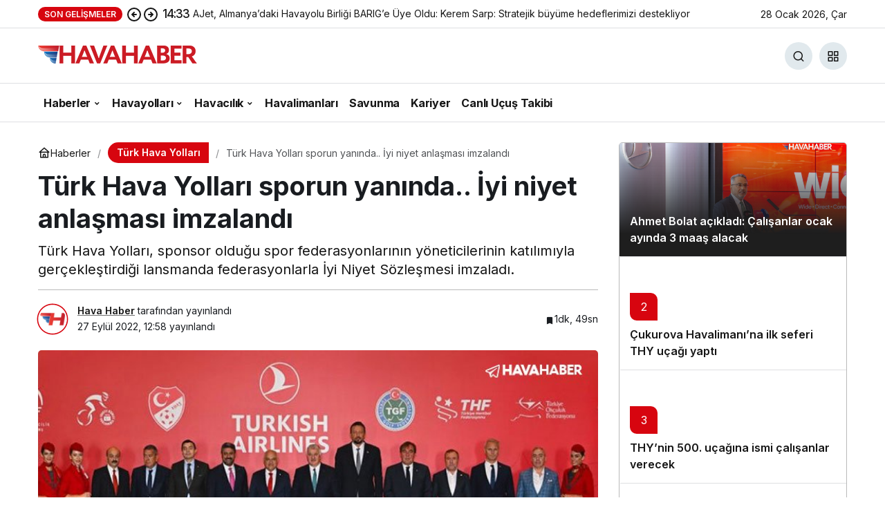

--- FILE ---
content_type: text/html; charset=UTF-8
request_url: https://havahaber.com/turk-hava-yollari-sporun-yaninda-iyi-niyet-anlasmasi-imzalandi/
body_size: 17366
content:
<!doctype html>
<html lang="tr" prefix="og: http://ogp.me/ns#">
<head>
	<meta charset="UTF-8">
	<meta http-equiv="X-UA-Compatible" content="IE=edge">
	<meta name="viewport" content="width=device-width, initial-scale=1, minimum-scale=1">
	<link rel="profile" href="https://gmpg.org/xfn/11">
	<meta name='robots' content='index, follow, max-image-preview:large, max-snippet:-1, max-video-preview:-1' />

	<!-- This site is optimized with the Yoast SEO Premium plugin v26.8 (Yoast SEO v26.8) - https://yoast.com/product/yoast-seo-premium-wordpress/ -->
	<title>Türk Hava Yolları sporun yanında.. İyi niyet anlaşması imzalandı - HavaHaber</title>
	<link rel="canonical" href="https://havahaber.com/turk-hava-yollari-sporun-yaninda-iyi-niyet-anlasmasi-imzalandi/" />
	<meta property="og:locale" content="tr_TR" />
	<meta property="og:type" content="article" />
	<meta property="og:title" content="Türk Hava Yolları sporun yanında.. İyi niyet anlaşması imzalandı" />
	<meta property="og:description" content="Uzun yıllardır Türk sporunun en önemli destekçilerinden olan Türk Hava Yolları, sponsoru olduğu spor federasyonlarının yöneticilerinin&#046;&#046;&#046;" />
	<meta property="og:url" content="https://havahaber.com/turk-hava-yollari-sporun-yaninda-iyi-niyet-anlasmasi-imzalandi/" />
	<meta property="og:site_name" content="HavaHaber" />
	<meta property="article:publisher" content="https://www.facebook.com/havahabercom/" />
	<meta property="article:author" content="https://www.facebook.com/havahabercom" />
	<meta property="article:published_time" content="2022-09-27T09:58:07+00:00" />
	<meta property="article:modified_time" content="2022-09-27T10:27:11+00:00" />
	<meta property="og:image" content="https://havahaber.com/wp-content/uploads/2022/09/Turk-Hava-Yollari-sporun-yaninda..-Iyi-niyet-anlasmasi-imzalandi.jpg" />
	<meta property="og:image:width" content="780" />
	<meta property="og:image:height" content="405" />
	<meta property="og:image:type" content="image/jpeg" />
	<meta name="author" content="Hava Haber" />
	<meta name="twitter:card" content="summary_large_image" />
	<meta name="twitter:creator" content="@https://twitter.com/havahabercom" />
	<meta name="twitter:site" content="@havahabercom" />
	<meta name="twitter:label1" content="Yazan:" />
	<meta name="twitter:data1" content="Hava Haber" />
	<meta name="twitter:label2" content="Tahmini okuma süresi" />
	<meta name="twitter:data2" content="2 dakika" />
	<script type="application/ld+json" class="yoast-schema-graph">{"@context":"https://schema.org","@graph":[{"@type":"NewsArticle","@id":"https://havahaber.com/turk-hava-yollari-sporun-yaninda-iyi-niyet-anlasmasi-imzalandi/#article","isPartOf":{"@id":"https://havahaber.com/turk-hava-yollari-sporun-yaninda-iyi-niyet-anlasmasi-imzalandi/"},"author":{"name":"Hava Haber","@id":"https://havahaber.com/#/schema/person/060f4ac548ca21f429423c32892e29c4"},"headline":"Türk Hava Yolları sporun yanında.. İyi niyet anlaşması imzalandı","datePublished":"2022-09-27T09:58:07+00:00","dateModified":"2022-09-27T10:27:11+00:00","mainEntityOfPage":{"@id":"https://havahaber.com/turk-hava-yollari-sporun-yaninda-iyi-niyet-anlasmasi-imzalandi/"},"wordCount":376,"commentCount":0,"publisher":{"@id":"https://havahaber.com/#organization"},"image":{"@id":"https://havahaber.com/turk-hava-yollari-sporun-yaninda-iyi-niyet-anlasmasi-imzalandi/#primaryimage"},"thumbnailUrl":"https://havahaber.com/wp-content/uploads/2022/09/Turk-Hava-Yollari-sporun-yaninda..-Iyi-niyet-anlasmasi-imzalandi.jpg","keywords":["Türk Hava Yolları"],"articleSection":["Türk Hava Yolları"],"inLanguage":"tr","potentialAction":[{"@type":"CommentAction","name":"Comment","target":["https://havahaber.com/turk-hava-yollari-sporun-yaninda-iyi-niyet-anlasmasi-imzalandi/#respond"]}],"copyrightYear":"2022","copyrightHolder":{"@id":"https://havahaber.com/#organization"}},{"@type":"WebPage","@id":"https://havahaber.com/turk-hava-yollari-sporun-yaninda-iyi-niyet-anlasmasi-imzalandi/","url":"https://havahaber.com/turk-hava-yollari-sporun-yaninda-iyi-niyet-anlasmasi-imzalandi/","name":"Türk Hava Yolları sporun yanında.. İyi niyet anlaşması imzalandı - HavaHaber","isPartOf":{"@id":"https://havahaber.com/#website"},"primaryImageOfPage":{"@id":"https://havahaber.com/turk-hava-yollari-sporun-yaninda-iyi-niyet-anlasmasi-imzalandi/#primaryimage"},"image":{"@id":"https://havahaber.com/turk-hava-yollari-sporun-yaninda-iyi-niyet-anlasmasi-imzalandi/#primaryimage"},"thumbnailUrl":"https://havahaber.com/wp-content/uploads/2022/09/Turk-Hava-Yollari-sporun-yaninda..-Iyi-niyet-anlasmasi-imzalandi.jpg","datePublished":"2022-09-27T09:58:07+00:00","dateModified":"2022-09-27T10:27:11+00:00","breadcrumb":{"@id":"https://havahaber.com/turk-hava-yollari-sporun-yaninda-iyi-niyet-anlasmasi-imzalandi/#breadcrumb"},"inLanguage":"tr","potentialAction":[{"@type":"ReadAction","target":["https://havahaber.com/turk-hava-yollari-sporun-yaninda-iyi-niyet-anlasmasi-imzalandi/"]}]},{"@type":"ImageObject","inLanguage":"tr","@id":"https://havahaber.com/turk-hava-yollari-sporun-yaninda-iyi-niyet-anlasmasi-imzalandi/#primaryimage","url":"https://havahaber.com/wp-content/uploads/2022/09/Turk-Hava-Yollari-sporun-yaninda..-Iyi-niyet-anlasmasi-imzalandi.jpg","contentUrl":"https://havahaber.com/wp-content/uploads/2022/09/Turk-Hava-Yollari-sporun-yaninda..-Iyi-niyet-anlasmasi-imzalandi.jpg","width":780,"height":405},{"@type":"BreadcrumbList","@id":"https://havahaber.com/turk-hava-yollari-sporun-yaninda-iyi-niyet-anlasmasi-imzalandi/#breadcrumb","itemListElement":[{"@type":"ListItem","position":1,"name":"Anasayfa","item":"https://havahaber.com/"},{"@type":"ListItem","position":2,"name":"Türk Hava Yolları sporun yanında.. İyi niyet anlaşması imzalandı"}]},{"@type":"WebSite","@id":"https://havahaber.com/#website","url":"https://havahaber.com/","name":"HavaHaber - Havacılık Haberleri","description":"Havacılık Haberleri","publisher":{"@id":"https://havahaber.com/#organization"},"potentialAction":[{"@type":"SearchAction","target":{"@type":"EntryPoint","urlTemplate":"https://havahaber.com/?s={search_term_string}"},"query-input":{"@type":"PropertyValueSpecification","valueRequired":true,"valueName":"search_term_string"}}],"inLanguage":"tr"},{"@type":"Organization","@id":"https://havahaber.com/#organization","name":"HavaHaber","url":"https://havahaber.com/","logo":{"@type":"ImageObject","inLanguage":"tr","@id":"https://havahaber.com/#/schema/logo/image/","url":"https://havahaber.com/wp-content/uploads/2023/03/hava-haber-logo.png","contentUrl":"https://havahaber.com/wp-content/uploads/2023/03/hava-haber-logo.png","width":600,"height":358,"caption":"HavaHaber"},"image":{"@id":"https://havahaber.com/#/schema/logo/image/"},"sameAs":["https://www.facebook.com/havahabercom/","https://x.com/havahabercom","https://www.linkedin.com/in/havahaber/","https://tr.pinterest.com/havahaber/","https://www.youtube.com/c/havahaber","https://www.instagram.com/havahabercom/"],"foundingDate":"2018-08-01","numberOfEmployees":{"@type":"QuantitativeValue","minValue":"1","maxValue":"10"},"publishingPrinciples":"https://havahaber.com/gizlilik-politikasi/","ownershipFundingInfo":"https://havahaber.com/kunye/","actionableFeedbackPolicy":"https://havahaber.com/hakkimizda/","correctionsPolicy":"https://havahaber.com/hakkimizda/","ethicsPolicy":"https://havahaber.com/gizlilik-politikasi/","diversityPolicy":"https://havahaber.com/hakkimizda/","diversityStaffingReport":"https://havahaber.com/gizlilik-politikasi/"},{"@type":"Person","@id":"https://havahaber.com/#/schema/person/060f4ac548ca21f429423c32892e29c4","name":"Hava Haber","image":{"@type":"ImageObject","inLanguage":"tr","@id":"https://havahaber.com/#/schema/person/image/","url":"https://havahaber.com/wp-content/uploads/2022/12/hava-haber_avatar-96x96.jpeg","contentUrl":"https://havahaber.com/wp-content/uploads/2022/12/hava-haber_avatar-96x96.jpeg","caption":"Hava Haber"},"description":"Türkiye ve Dünya'daki tüm havacılık haberleri ile savunma sanayindeki gelişmeler bu portalda.","sameAs":["https://havahaber.com","https://www.facebook.com/havahabercom","https://www.instagram.com/havahabercom","https://www.linkedin.com/in/hava-haber-895367176/","https://tr.pinterest.com/havahaber/","https://x.com/https://twitter.com/havahabercom","https://www.youtube.com/channel/UCHirEt8WfbeGiYI5JgixKGw"],"url":"https://havahaber.com/yazar/hava-haber/"}]}</script>
	<!-- / Yoast SEO Premium plugin. -->


<link rel="alternate" type="application/rss+xml" title="HavaHaber &raquo; akışı" href="https://havahaber.com/feed/" />
<link rel="alternate" type="application/rss+xml" title="HavaHaber &raquo; yorum akışı" href="https://havahaber.com/comments/feed/" />
<link rel="alternate" type="application/rss+xml" title="HavaHaber &raquo; Türk Hava Yolları sporun yanında.. İyi niyet anlaşması imzalandı yorum akışı" href="https://havahaber.com/turk-hava-yollari-sporun-yaninda-iyi-niyet-anlasmasi-imzalandi/feed/" />
<!-- Kanews: Open Graph Meta -->
<meta name="datePublished" content="2022-09-27T12:58:07+03:00" />
<meta name="dateModified" content="2022-09-27T13:27:11+03:00" />
<meta name="url" content="https://havahaber.com/turk-hava-yollari-sporun-yaninda-iyi-niyet-anlasmasi-imzalandi/" />
<meta name="articleSection" content="news" />
<meta name="articleAuthor" content="Hava Haber" />
<meta property="article:published_time" content="2022-09-27T12:58:07+03:00" />
<meta property="og:site_name" content="HavaHaber" />
<meta property="og:type" content="article" />
<meta property="og:url" content="https://havahaber.com/turk-hava-yollari-sporun-yaninda-iyi-niyet-anlasmasi-imzalandi/" />
<meta property="og:title" content="Türk Hava Yolları sporun yanında.. İyi niyet anlaşması imzalandı - HavaHaber" />
<meta property="twitter:title" content="Türk Hava Yolları sporun yanında.. İyi niyet anlaşması imzalandı - HavaHaber" />
<meta name="twitter:card" content="summary_large_image" />
<meta property="og:image:width" content="780" />
<meta property="og:image:height" content="405" />
<meta property="og:image" content="https://havahaber.com/wp-content/uploads/2022/09/Turk-Hava-Yollari-sporun-yaninda..-Iyi-niyet-anlasmasi-imzalandi.jpg" />
<meta property="twitter:image" content="https://havahaber.com/wp-content/uploads/2022/09/Turk-Hava-Yollari-sporun-yaninda..-Iyi-niyet-anlasmasi-imzalandi.jpg" />
<!-- /Kanews: Open Graph Meta -->
<style id='wp-img-auto-sizes-contain-inline-css'>
img:is([sizes=auto i],[sizes^="auto," i]){contain-intrinsic-size:3000px 1500px}
/*# sourceURL=wp-img-auto-sizes-contain-inline-css */
</style>
<link rel='stylesheet' id='kanews-theme-css' href='https://havahaber.com/wp-content/themes/kanews/assets/css/theme.min.css' media='all' />
<style id='kanews-theme-inline-css'>
.kanews-post-thumb:before, .kanews-slider-wrapper:not(.slick-initialized):before, .kanews-slide-thumb:before{background-image:url(https://havahaber.com/wp-content/uploads/2022/02/havahaber-log.svg)}.dark-mode .site-header-logo img{content:url(https://havahaber.com/wp-content/uploads/2024/03/logoamp.png);width:230px}@media (min-width:992px){.kanews-post-headline{}}:root{--kan-block-shadow:none}
/*# sourceURL=kanews-theme-inline-css */
</style>
<link rel='stylesheet' id='kanews-theme-single-css' href='https://havahaber.com/wp-content/themes/kanews/assets/css/theme-single.min.css' media='all' />
<style id='kanews-theme-single-inline-css'>
@media (min-width:992px){.kanews-article-title{}}@media (min-width:992px){.kanews-article-title+p{}}@media (min-width:992px){.kanews-article-meta{}}.entry-content-inner a{color:#dd3333}@media (min-width:992px){.kanews-article-content li, .kanews-article-content p, .kanews-article-content{}}
/*# sourceURL=kanews-theme-single-inline-css */
</style>
<link rel='stylesheet' id='kanews-dark-theme-css' href='https://havahaber.com/wp-content/themes/kanews/assets/css/dark.min.css' media='all' />
<script src="https://havahaber.com/wp-includes/js/jquery/jquery.min.js" id="jquery-core-js"></script>
<script src="https://havahaber.com/wp-includes/js/jquery/jquery-migrate.min.js" id="jquery-migrate-js"></script>
<link rel="https://api.w.org/" href="https://havahaber.com/wp-json/" /><link rel="alternate" title="JSON" type="application/json" href="https://havahaber.com/wp-json/wp/v2/posts/44574" /><link rel='shortlink' href='https://havahaber.com/?p=44574' />
<meta name="onesignal-plugin" content="wordpress-3.8.0">
  <script src="https://cdn.onesignal.com/sdks/web/v16/OneSignalSDK.page.js" defer></script>
  <script>
          window.OneSignalDeferred = window.OneSignalDeferred || [];
          OneSignalDeferred.push(async function(OneSignal) {
            await OneSignal.init({
              appId: "2735ed00-58ad-4af5-a179-e050b2aa9217",
              serviceWorkerOverrideForTypical: true,
              path: "https://havahaber.com/wp-content/plugins/onesignal-free-web-push-notifications/sdk_files/",
              serviceWorkerParam: { scope: "/wp-content/plugins/onesignal-free-web-push-notifications/sdk_files/push/onesignal/" },
              serviceWorkerPath: "OneSignalSDKWorker.js",
            });
          });

          // Unregister the legacy OneSignal service worker to prevent scope conflicts
          if (navigator.serviceWorker) {
            navigator.serviceWorker.getRegistrations().then((registrations) => {
              // Iterate through all registered service workers
              registrations.forEach((registration) => {
                // Check the script URL to identify the specific service worker
                if (registration.active && registration.active.scriptURL.includes('OneSignalSDKWorker.js.php')) {
                  // Unregister the service worker
                  registration.unregister().then((success) => {
                    if (success) {
                      console.log('OneSignalSW: Successfully unregistered:', registration.active.scriptURL);
                    } else {
                      console.log('OneSignalSW: Failed to unregister:', registration.active.scriptURL);
                    }
                  });
                }
              });
            }).catch((error) => {
              console.error('Error fetching service worker registrations:', error);
            });
        }
        </script>
<link rel="manifest" href="https://havahaber.com//manifest.json"><link rel="prefetch" href="https://havahaber.com//manifest.json"><meta name="apple-mobile-web-app-statubar" content=""> <script>
 if ('serviceWorker' in navigator) {
 window.addEventListener('load', function () {
 navigator.serviceWorker.register('https://havahaber.com/service-worker.js').then(function (registration) {
 console.log('ServiceWorker registration successful with scope: ', registration.scope);
 }, function (err) {
 console.log('ServiceWorker registration failed: ', err);
 });
 });
 }
 </script>
 <meta http-equiv="refresh" content="300" /><!-- Kanews: Schema Meta -->
<script id="kanews-theme-schema" type="application/ld+json">
{"@context": "https://schema.org","@graph": [{"@type":"Organization","@id":"https:\/\/havahaber.com\/#organization","url":"https:\/\/havahaber.com\/","name":"HavaHaber","logo":{"@type":"ImageObject","url":"https:\/\/havahaber.com\/wp-content\/uploads\/2024\/03\/logo-1.png","width":"230","height":"40"}},{"@type":"ImageObject","@id":"https:\/\/havahaber.com\/turk-hava-yollari-sporun-yaninda-iyi-niyet-anlasmasi-imzalandi\/#primaryImage","url":"https:\/\/havahaber.com\/wp-content\/uploads\/2022\/09\/Turk-Hava-Yollari-sporun-yaninda..-Iyi-niyet-anlasmasi-imzalandi.jpg","width":780,"height":405,"inLanguage":"tr"},{"@type":"WebSite","@id":"https:\/\/havahaber.com\/#website","url":"https:\/\/havahaber.com","name":"HavaHaber","description":"Havac\u0131l\u0131k Haberleri","publisher":{"@id":"https:\/\/havahaber.com\/#organization"},"inLanguage":"tr","potentialAction":{"@type":"SearchAction","target":"https:\/\/havahaber.com\/?s={search_term_string}","query-input":"required name=search_term_string"}},{"@type":"WebPage","@id":"https:\/\/havahaber.com\/turk-hava-yollari-sporun-yaninda-iyi-niyet-anlasmasi-imzalandi\/#webpage","url":"https:\/\/havahaber.com\/turk-hava-yollari-sporun-yaninda-iyi-niyet-anlasmasi-imzalandi\/","inLanguage":"tr","name":"T\u00fcrk Hava Yollar\u0131 sporun yan\u0131nda.. \u0130yi niyet anla\u015fmas\u0131 imzaland\u0131 - HavaHaber","isPartOf":{"@id":"https:\/\/havahaber.com\/#website"},"primaryImageOfPage":{"@id":"https:\/\/havahaber.com\/turk-hava-yollari-sporun-yaninda-iyi-niyet-anlasmasi-imzalandi\/#primaryImage"}},{"@id":"#post-44574","@type":"NewsArticle","headline":"T\u00fcrk Hava Yollar\u0131 sporun yan\u0131nda.. \u0130yi niyet anla\u015fmas\u0131 imzaland\u0131 - HavaHaber","url":"https:\/\/havahaber.com\/turk-hava-yollari-sporun-yaninda-iyi-niyet-anlasmasi-imzalandi\/","isPartOf":{"@id":"https:\/\/havahaber.com\/turk-hava-yollari-sporun-yaninda-iyi-niyet-anlasmasi-imzalandi\/#webpage"},"inLanguage":"tr","author":{"@type":"Person","name":"Hava Haber","url":"https:\/\/havahaber.com\/yazar\/"},"keywords":["T\u00fcrk Hava Yollar\u0131"],"articleSection":"T\u00fcrk Hava Yollar\u0131","datePublished":"2022-09-27T12:58:07+03:00","dateModified":"2022-09-27T13:27:11+03:00","publisher":{"@id":"https:\/\/havahaber.com\/#organization"},"image":{"@id":"https:\/\/havahaber.com\/turk-hava-yollari-sporun-yaninda-iyi-niyet-anlasmasi-imzalandi\/#primaryImage"},"mainEntityOfPage":{"@id":"https:\/\/havahaber.com\/turk-hava-yollari-sporun-yaninda-iyi-niyet-anlasmasi-imzalandi\/#webpage"}}]}
</script>
<!-- /Kanews: Schema Meta -->
<link rel="icon" href="https://havahaber.com/wp-content/uploads/2021/11/cropped-havahaber-logo-mobil-1-60x60.jpg" sizes="32x32" />
<link rel="icon" href="https://havahaber.com/wp-content/uploads/2021/11/cropped-havahaber-logo-mobil-1.jpg" sizes="192x192" />
<link rel="apple-touch-icon" href="https://havahaber.com/wp-content/uploads/2021/11/cropped-havahaber-logo-mobil-1.jpg" />
<meta name="msapplication-TileImage" content="https://havahaber.com/wp-content/uploads/2021/11/cropped-havahaber-logo-mobil-1.jpg" />
		<style id="wp-custom-css">
			.mce-ico {
	font: normal 20px/1 dashicons !important;
}

#header-stream.is-active {
	display: none !important
}
.site-main-inner>.d-flex.flex-wrap>.google-auto-placed {
display: none
}
.single-layout-flat .kanews-post-shortcode .kanews-post-item {
background: #ed1d24 !important;
}		</style>
		<meta name="theme-color" content="#e50914" />
			<meta name="msapplication-navbutton-color" content="#e50914" />
			<meta name="apple-mobile-web-app-status-bar-style" content="#e50914" /><style id='global-styles-inline-css'>
:root{--wp--preset--aspect-ratio--square: 1;--wp--preset--aspect-ratio--4-3: 4/3;--wp--preset--aspect-ratio--3-4: 3/4;--wp--preset--aspect-ratio--3-2: 3/2;--wp--preset--aspect-ratio--2-3: 2/3;--wp--preset--aspect-ratio--16-9: 16/9;--wp--preset--aspect-ratio--9-16: 9/16;--wp--preset--color--black: #000000;--wp--preset--color--cyan-bluish-gray: #abb8c3;--wp--preset--color--white: #ffffff;--wp--preset--color--pale-pink: #f78da7;--wp--preset--color--vivid-red: #cf2e2e;--wp--preset--color--luminous-vivid-orange: #ff6900;--wp--preset--color--luminous-vivid-amber: #fcb900;--wp--preset--color--light-green-cyan: #7bdcb5;--wp--preset--color--vivid-green-cyan: #00d084;--wp--preset--color--pale-cyan-blue: #8ed1fc;--wp--preset--color--vivid-cyan-blue: #0693e3;--wp--preset--color--vivid-purple: #9b51e0;--wp--preset--gradient--vivid-cyan-blue-to-vivid-purple: linear-gradient(135deg,rgb(6,147,227) 0%,rgb(155,81,224) 100%);--wp--preset--gradient--light-green-cyan-to-vivid-green-cyan: linear-gradient(135deg,rgb(122,220,180) 0%,rgb(0,208,130) 100%);--wp--preset--gradient--luminous-vivid-amber-to-luminous-vivid-orange: linear-gradient(135deg,rgb(252,185,0) 0%,rgb(255,105,0) 100%);--wp--preset--gradient--luminous-vivid-orange-to-vivid-red: linear-gradient(135deg,rgb(255,105,0) 0%,rgb(207,46,46) 100%);--wp--preset--gradient--very-light-gray-to-cyan-bluish-gray: linear-gradient(135deg,rgb(238,238,238) 0%,rgb(169,184,195) 100%);--wp--preset--gradient--cool-to-warm-spectrum: linear-gradient(135deg,rgb(74,234,220) 0%,rgb(151,120,209) 20%,rgb(207,42,186) 40%,rgb(238,44,130) 60%,rgb(251,105,98) 80%,rgb(254,248,76) 100%);--wp--preset--gradient--blush-light-purple: linear-gradient(135deg,rgb(255,206,236) 0%,rgb(152,150,240) 100%);--wp--preset--gradient--blush-bordeaux: linear-gradient(135deg,rgb(254,205,165) 0%,rgb(254,45,45) 50%,rgb(107,0,62) 100%);--wp--preset--gradient--luminous-dusk: linear-gradient(135deg,rgb(255,203,112) 0%,rgb(199,81,192) 50%,rgb(65,88,208) 100%);--wp--preset--gradient--pale-ocean: linear-gradient(135deg,rgb(255,245,203) 0%,rgb(182,227,212) 50%,rgb(51,167,181) 100%);--wp--preset--gradient--electric-grass: linear-gradient(135deg,rgb(202,248,128) 0%,rgb(113,206,126) 100%);--wp--preset--gradient--midnight: linear-gradient(135deg,rgb(2,3,129) 0%,rgb(40,116,252) 100%);--wp--preset--font-size--small: 13px;--wp--preset--font-size--medium: 20px;--wp--preset--font-size--large: 36px;--wp--preset--font-size--x-large: 42px;--wp--preset--spacing--20: 0.44rem;--wp--preset--spacing--30: 0.67rem;--wp--preset--spacing--40: 1rem;--wp--preset--spacing--50: 1.5rem;--wp--preset--spacing--60: 2.25rem;--wp--preset--spacing--70: 3.38rem;--wp--preset--spacing--80: 5.06rem;--wp--preset--shadow--natural: 6px 6px 9px rgba(0, 0, 0, 0.2);--wp--preset--shadow--deep: 12px 12px 50px rgba(0, 0, 0, 0.4);--wp--preset--shadow--sharp: 6px 6px 0px rgba(0, 0, 0, 0.2);--wp--preset--shadow--outlined: 6px 6px 0px -3px rgb(255, 255, 255), 6px 6px rgb(0, 0, 0);--wp--preset--shadow--crisp: 6px 6px 0px rgb(0, 0, 0);}:where(.is-layout-flex){gap: 0.5em;}:where(.is-layout-grid){gap: 0.5em;}body .is-layout-flex{display: flex;}.is-layout-flex{flex-wrap: wrap;align-items: center;}.is-layout-flex > :is(*, div){margin: 0;}body .is-layout-grid{display: grid;}.is-layout-grid > :is(*, div){margin: 0;}:where(.wp-block-columns.is-layout-flex){gap: 2em;}:where(.wp-block-columns.is-layout-grid){gap: 2em;}:where(.wp-block-post-template.is-layout-flex){gap: 1.25em;}:where(.wp-block-post-template.is-layout-grid){gap: 1.25em;}.has-black-color{color: var(--wp--preset--color--black) !important;}.has-cyan-bluish-gray-color{color: var(--wp--preset--color--cyan-bluish-gray) !important;}.has-white-color{color: var(--wp--preset--color--white) !important;}.has-pale-pink-color{color: var(--wp--preset--color--pale-pink) !important;}.has-vivid-red-color{color: var(--wp--preset--color--vivid-red) !important;}.has-luminous-vivid-orange-color{color: var(--wp--preset--color--luminous-vivid-orange) !important;}.has-luminous-vivid-amber-color{color: var(--wp--preset--color--luminous-vivid-amber) !important;}.has-light-green-cyan-color{color: var(--wp--preset--color--light-green-cyan) !important;}.has-vivid-green-cyan-color{color: var(--wp--preset--color--vivid-green-cyan) !important;}.has-pale-cyan-blue-color{color: var(--wp--preset--color--pale-cyan-blue) !important;}.has-vivid-cyan-blue-color{color: var(--wp--preset--color--vivid-cyan-blue) !important;}.has-vivid-purple-color{color: var(--wp--preset--color--vivid-purple) !important;}.has-black-background-color{background-color: var(--wp--preset--color--black) !important;}.has-cyan-bluish-gray-background-color{background-color: var(--wp--preset--color--cyan-bluish-gray) !important;}.has-white-background-color{background-color: var(--wp--preset--color--white) !important;}.has-pale-pink-background-color{background-color: var(--wp--preset--color--pale-pink) !important;}.has-vivid-red-background-color{background-color: var(--wp--preset--color--vivid-red) !important;}.has-luminous-vivid-orange-background-color{background-color: var(--wp--preset--color--luminous-vivid-orange) !important;}.has-luminous-vivid-amber-background-color{background-color: var(--wp--preset--color--luminous-vivid-amber) !important;}.has-light-green-cyan-background-color{background-color: var(--wp--preset--color--light-green-cyan) !important;}.has-vivid-green-cyan-background-color{background-color: var(--wp--preset--color--vivid-green-cyan) !important;}.has-pale-cyan-blue-background-color{background-color: var(--wp--preset--color--pale-cyan-blue) !important;}.has-vivid-cyan-blue-background-color{background-color: var(--wp--preset--color--vivid-cyan-blue) !important;}.has-vivid-purple-background-color{background-color: var(--wp--preset--color--vivid-purple) !important;}.has-black-border-color{border-color: var(--wp--preset--color--black) !important;}.has-cyan-bluish-gray-border-color{border-color: var(--wp--preset--color--cyan-bluish-gray) !important;}.has-white-border-color{border-color: var(--wp--preset--color--white) !important;}.has-pale-pink-border-color{border-color: var(--wp--preset--color--pale-pink) !important;}.has-vivid-red-border-color{border-color: var(--wp--preset--color--vivid-red) !important;}.has-luminous-vivid-orange-border-color{border-color: var(--wp--preset--color--luminous-vivid-orange) !important;}.has-luminous-vivid-amber-border-color{border-color: var(--wp--preset--color--luminous-vivid-amber) !important;}.has-light-green-cyan-border-color{border-color: var(--wp--preset--color--light-green-cyan) !important;}.has-vivid-green-cyan-border-color{border-color: var(--wp--preset--color--vivid-green-cyan) !important;}.has-pale-cyan-blue-border-color{border-color: var(--wp--preset--color--pale-cyan-blue) !important;}.has-vivid-cyan-blue-border-color{border-color: var(--wp--preset--color--vivid-cyan-blue) !important;}.has-vivid-purple-border-color{border-color: var(--wp--preset--color--vivid-purple) !important;}.has-vivid-cyan-blue-to-vivid-purple-gradient-background{background: var(--wp--preset--gradient--vivid-cyan-blue-to-vivid-purple) !important;}.has-light-green-cyan-to-vivid-green-cyan-gradient-background{background: var(--wp--preset--gradient--light-green-cyan-to-vivid-green-cyan) !important;}.has-luminous-vivid-amber-to-luminous-vivid-orange-gradient-background{background: var(--wp--preset--gradient--luminous-vivid-amber-to-luminous-vivid-orange) !important;}.has-luminous-vivid-orange-to-vivid-red-gradient-background{background: var(--wp--preset--gradient--luminous-vivid-orange-to-vivid-red) !important;}.has-very-light-gray-to-cyan-bluish-gray-gradient-background{background: var(--wp--preset--gradient--very-light-gray-to-cyan-bluish-gray) !important;}.has-cool-to-warm-spectrum-gradient-background{background: var(--wp--preset--gradient--cool-to-warm-spectrum) !important;}.has-blush-light-purple-gradient-background{background: var(--wp--preset--gradient--blush-light-purple) !important;}.has-blush-bordeaux-gradient-background{background: var(--wp--preset--gradient--blush-bordeaux) !important;}.has-luminous-dusk-gradient-background{background: var(--wp--preset--gradient--luminous-dusk) !important;}.has-pale-ocean-gradient-background{background: var(--wp--preset--gradient--pale-ocean) !important;}.has-electric-grass-gradient-background{background: var(--wp--preset--gradient--electric-grass) !important;}.has-midnight-gradient-background{background: var(--wp--preset--gradient--midnight) !important;}.has-small-font-size{font-size: var(--wp--preset--font-size--small) !important;}.has-medium-font-size{font-size: var(--wp--preset--font-size--medium) !important;}.has-large-font-size{font-size: var(--wp--preset--font-size--large) !important;}.has-x-large-font-size{font-size: var(--wp--preset--font-size--x-large) !important;}
/*# sourceURL=global-styles-inline-css */
</style>
</head>

<body class="wp-singular post-template-default single single-post postid-44574 single-format-standard wp-theme-kanews by-kanthemes category-9893 single-layout-flat back-to-top-active">
		<div id="page" class="site-wrapper">
		
			<div class="site-head site-head-1">
    <header id="header" class="site-header">
    <div class="site-header-wrapper header-skin-light">
                <div class="site-subheader hidden-mobile">
    <div class="container">
      <div class="row site-row align-items-center justify-content-between">
        <div class="col">
          <div class="site-subheader-left d-flex flex-wrap no-gutters align-items-center">
            <div class="kanews-ticker-wrapper col pr-0"><div class="row no-gutters"><div class="col-auto"><div class="kanews-ticker-heading"><span>Son Gelişmeler</span></div></div><div class="kanews-ticker-control col-auto"><button class="kanews-ticker-prev" aria-label="Önceki"><svg width="24" height="24" xmlns="http://www.w3.org/2000/svg" viewBox="0 0 24 24" id="arrow-circle-left"><path fill="currentColor" d="M8.29,11.29a1,1,0,0,0-.21.33,1,1,0,0,0,0,.76,1,1,0,0,0,.21.33l3,3a1,1,0,0,0,1.42-1.42L11.41,13H15a1,1,0,0,0,0-2H11.41l1.3-1.29a1,1,0,0,0,0-1.42,1,1,0,0,0-1.42,0ZM2,12A10,10,0,1,0,12,2,10,10,0,0,0,2,12Zm18,0a8,8,0,1,1-8-8A8,8,0,0,1,20,12Z"></path></svg></button><button aria-label="Sonraki" class="kanews-ticker-next"><svg width="24" height="24" xmlns="http://www.w3.org/2000/svg" viewBox="0 0 24 24" id="arrow-circle-right"><path fill="currentColor" d="M15.71,12.71a1,1,0,0,0,.21-.33,1,1,0,0,0,0-.76,1,1,0,0,0-.21-.33l-3-3a1,1,0,0,0-1.42,1.42L12.59,11H9a1,1,0,0,0,0,2h3.59l-1.3,1.29a1,1,0,0,0,0,1.42,1,1,0,0,0,1.42,0ZM22,12A10,10,0,1,0,12,22,10,10,0,0,0,22,12ZM4,12a8,8,0,1,1,8,8A8,8,0,0,1,4,12Z"></path></svg></button></div><div class="kanews-ticker col"><ul class="kanews-ticker-slider"><li><a href="https://havahaber.com/ajet-almanyadaki-havayolu-birligi-barige-uye-oldu-kerem-sarp-stratejik-buyume-hedeflerimizi-destekliyor/"><span class="kanews-ticker-date hidden-mobile">14:33 </span> <div class="kanews-ticker-title truncate truncate-1">AJet, Almanya’daki Havayolu Birliği BARIG’e Üye Oldu: Kerem Sarp: Stratejik büyüme hedeflerimizi destekliyor</div></a></li><li><a href="https://havahaber.com/nasanin-gokyuzundeki-hayalet-laboratuvari-wb-57-ve-sirlarla-dolu-70-yillik-hikaye/"><span class="kanews-ticker-date hidden-mobile">14:06 </span> <div class="kanews-ticker-title truncate truncate-1">NASA&#8217;nın gökyüzündeki &#8220;hayalet&#8221; laboratuvarı: WB-57 ve sırlarla dolu 70 yıllık hikaye!</div></a></li><li><a href="https://havahaber.com/nasanin-ozel-gorev-ucaginda-korku-dolu-anlar-tekerlekler-acilmadi-piste-govde-ustu-indi/"><span class="kanews-ticker-date hidden-mobile">14:04 </span> <div class="kanews-ticker-title truncate truncate-1">NASA’nın özel görev uçağında korku dolu anlar: Tekerlekler açılmadı, piste gövde üstü indi!</div></a></li><li><a href="https://havahaber.com/ajette-2026-zam-orani-netlesti-ucretlere-yuzde-13-artis/"><span class="kanews-ticker-date hidden-mobile">12:15 </span> <div class="kanews-ticker-title truncate truncate-1">AJet’te 2026 Zam Oranı Netleşti: Ücretlere Yüzde 13 Artış</div></a></li><li><a href="https://havahaber.com/thyden-beklenen-avrupa-kampanyasi-basladi-23-sehre-159-dolara-ucus-firsati/"><span class="kanews-ticker-date hidden-mobile">11:11 </span> <div class="kanews-ticker-title truncate truncate-1">THY’den beklenen Avrupa kampanyası başladı: 23 şehre 159 dolara uçuş fırsatı!</div></a></li></ul></div></div></div>          </div>
        </div>
        <div class="col-auto">
          <div class="site-subheader-right d-flex flex-wrap align-items-center">
            		28 Ocak 2026, Çar	          </div>
        </div>
      </div>
    </div>
  </div>
      
      <div class="site-header-top">
        <div class="container">
          <div class="row site-row justify-content-between align-items-center">

            <div class="col-auto">
              <div class="site-header-top-left d-flex align-items-center gap-1">
                <button aria-label="Menü" class="site-mobil-menu-btn hidden-desktop" data-toggle="site-menu-block"><svg class="icon-90deg" width="28" height="28" xmlns="http://www.w3.org/2000/svg" viewBox="0 0 24 24" id="bars"><path fill="currentColor" d="M5,12a1,1,0,0,0-1,1v8a1,1,0,0,0,2,0V13A1,1,0,0,0,5,12ZM10,2A1,1,0,0,0,9,3V21a1,1,0,0,0,2,0V3A1,1,0,0,0,10,2ZM20,16a1,1,0,0,0-1,1v4a1,1,0,0,0,2,0V17A1,1,0,0,0,20,16ZM15,8a1,1,0,0,0-1,1V21a1,1,0,0,0,2,0V9A1,1,0,0,0,15,8Z"></path></svg></button>
                
                <div class="site-header-logo"><a href="https://havahaber.com/" title="HavaHaber"><img class="logo-light" src="https://havahaber.com/wp-content/uploads/2024/03/logo-1.png" srcset="https://havahaber.com/wp-content/uploads/2023/02/havahaberlogosu-retina-02.17.01.png 2x, https://havahaber.com/wp-content/uploads/2024/03/logo-1.png 1x" alt="" width="230" height="40" /></a></div>                              </div>
            </div>

            
            <div class="col-auto col-lg">
              <div class="site-header-top-right">
                                                                  <div id="site-header-search" class="kanews-ajax-search-wrapper hidden-mobile"> <button aria-label="Ara" class="header-btn-icon" data-toggle="site-header-search-wrapper"><i class="icon-search"></i></button>
		<div id="site-header-search-wrapper" class="is-hidden"><form role="search" method="get" class="site-header-search-form" action="https://havahaber.com/">
		<input class="kanews-ajax-search" type="text" placeholder="Aramak istediğiniz kelimeyi yazın.." value="" name="s" />
		<button aria-label="Ara type="submit"><span class="icon-search icon-2x"></span></button><p>Aradığınız kelimeyi yazın ve entera basın, kapatmak için esc butonuna tıklayın.</p>
		<div id="kanews-loader"></div></form><div class="kanews-popup-close-btn search-close-btn"><i class="icon-close"></i></div></div></div>                                <div class="site-header-action "><button role="button" aria-expanded="false" data-toggle="site-header-action-content" aria-label="Servisler" class="header-btn-icon"><i aria-hidden="true" class="icon-grid"></i></button><div id="site-header-action-content"><div class="site-header-action-wrapper kanews-scroll site-header-action-style1"><button data-toggle="site-header-action-content" aria-label="Kapat"><i class="icon-close"></i></button><div class="site-header-action-btn-group"><div class="onjkln2">Hızlı Erişim</div><a href="https://havahaber.com/canli-ucus-takibi/"   class="site-header-action-btn"><div class="site-header-action-btn-wrapper" ><div class="site-header-action-icon bg-primary" ><i class="icon-envelope"></i></div><div class="site-header-action-content"><div class="site-header-action-name">Canlı Uçuş Takibi</div></div></div></a><a href="https://havahaber.com/istanbul-sabiha-gokcen-uluslararasi-havalimani-ucus-bilgileri/"   class="site-header-action-btn"><div class="site-header-action-btn-wrapper" ><div class="site-header-action-icon bg-primary" ><i class="icon-star"></i></div><div class="site-header-action-content"><div class="site-header-action-name">Sabiha Gökçen Uçuş takibi</div></div></div></a><a href="https://forum.havahaber.com/"   class="site-header-action-btn"><div class="site-header-action-btn-wrapper" ><div class="site-header-action-icon bg-primary" ><i class="icon-user"></i></div><div class="site-header-action-content"><div class="site-header-action-name">Forum</div></div></div></a><a href="https://apps.apple.com/tr/app/havahaber/id6444379151?l=tr"  target="_blank" class="site-header-action-btn"><div class="site-header-action-btn-wrapper" style="background-color:rgb(30, 115, 190, 0.25)"><div class="site-header-action-icon bg-primary" style="background: #1e73be"><i class="icon-home"></i></div><div class="site-header-action-content"><div class="site-header-action-name">Hava Haber App Store'da</div><div class="site-header-action-desc truncate truncate-2">Hava Haber'in iPhone uygulamasını indir</div></div></div></a><a href="https://play.google.com/store/apps/details?id=net.appbeta.havahaber&#038;pli=1"  target="_blank" class="site-header-action-btn"><div class="site-header-action-btn-wrapper" style="background-color:rgb(129, 215, 66, 0.25)"><div class="site-header-action-icon bg-primary" style="background: #81d742"><i class="icon-star"></i></div><div class="site-header-action-content"><div class="site-header-action-name">Hava Haber Google Play'de</div><div class="site-header-action-desc truncate truncate-2">Hava Haber'in Android uygulamasını indir</div></div></div></a><a href="https://havahaber.com/hava-durumu/"   class="site-header-action-btn"><div class="site-header-action-btn-wrapper" ><div class="site-header-action-icon bg-primary" ><i class="icon-sun"></i></div><div class="site-header-action-content"><div class="site-header-action-name">Hava Durumu</div></div></div></a></div></div></div></div>                                              </div>
            </div>

          </div>
        </div>
      </div>
    </div>

      </header>

  <nav id="navbar" class="site-navbar hidden-mobile navbar-skin-light">
    <div class="site-navbar-wrapper site-navbar-wrapper-fixed">
      <div class="container">
        <div class="navbar-row">
                    <ul id="menu-menu" class="site-navbar-nav"><li id="menu-item-26590" class="menu-item menu-item-type-taxonomy menu-item-object-category menu-item-has-children menu-item-26590"><a href="https://havahaber.com/haberler/"><span>Haberler</span></a>
<ul class="sub-menu">
	<li id="menu-item-41195" class="menu-item menu-item-type-taxonomy menu-item-object-category menu-item-41195"><a href="https://havahaber.com/gundem/"><span>Gündem</span></a></li>
	<li id="menu-item-58553" class="menu-item menu-item-type-taxonomy menu-item-object-category menu-item-58553"><a href="https://havahaber.com/turizm-haberleri/"><span>Turizm</span></a></li>
	<li id="menu-item-58554" class="menu-item menu-item-type-taxonomy menu-item-object-category menu-item-58554"><a href="https://havahaber.com/uzay-haberleri/"><span>Uzay</span></a></li>
	<li id="menu-item-58552" class="menu-item menu-item-type-taxonomy menu-item-object-category menu-item-58552"><a href="https://havahaber.com/nasil-yapilir/"><span>Nasıl Yapılır?</span></a></li>
</ul>
</li>
<li id="menu-item-26582" class="menu-item menu-item-type-taxonomy menu-item-object-category menu-item-has-children menu-item-26582"><a href="https://havahaber.com/havayollari/"><span>Havayolları</span></a>
<ul class="sub-menu">
	<li id="menu-item-26588" class="menu-item menu-item-type-taxonomy menu-item-object-category current-post-ancestor current-menu-parent current-post-parent menu-item-26588"><a href="https://havahaber.com/turkhavayollari-haberleri/"><span>Türk Hava Yolları</span></a></li>
	<li id="menu-item-26609" class="menu-item menu-item-type-taxonomy menu-item-object-category menu-item-26609"><a href="https://havahaber.com/ajet/"><span>AJet</span></a></li>
	<li id="menu-item-26586" class="menu-item menu-item-type-taxonomy menu-item-object-category menu-item-26586"><a href="https://havahaber.com/pegasus-haberleri/"><span>Pegasus</span></a></li>
	<li id="menu-item-26592" class="menu-item menu-item-type-taxonomy menu-item-object-category menu-item-26592"><a href="https://havahaber.com/corendon-havayollari/"><span>Corendon</span></a></li>
	<li id="menu-item-26652" class="menu-item menu-item-type-taxonomy menu-item-object-category menu-item-26652"><a href="https://havahaber.com/sunexpress/"><span>SunExpress</span></a></li>
</ul>
</li>
<li id="menu-item-26585" class="menu-item menu-item-type-taxonomy menu-item-object-category menu-item-has-children menu-item-26585"><a href="https://havahaber.com/havacilik-haberleri/"><span>Havacılık</span></a>
<ul class="sub-menu">
	<li id="menu-item-58550" class="menu-item menu-item-type-taxonomy menu-item-object-category menu-item-58550"><a href="https://havahaber.com/havacilikta-en-cok-merak-edilenler/"><span>Havacılıkta Merak Edilenler</span></a></li>
	<li id="menu-item-58551" class="menu-item menu-item-type-taxonomy menu-item-object-category menu-item-58551"><a href="https://havahaber.com/seyahat-sozlugu/"><span>Seyahat Sözlüğü</span></a></li>
</ul>
</li>
<li id="menu-item-26608" class="menu-item menu-item-type-taxonomy menu-item-object-category menu-item-26608"><a href="https://havahaber.com/havalimanlari/"><span>Havalimanları</span></a></li>
<li id="menu-item-26583" class="menu-item menu-item-type-taxonomy menu-item-object-category menu-item-26583"><a href="https://havahaber.com/savunma-sanayi-haberleri/"><span>Savunma</span></a></li>
<li id="menu-item-39922" class="menu-item menu-item-type-taxonomy menu-item-object-category menu-item-39922"><a href="https://havahaber.com/kariyer/"><span>Kariyer</span></a></li>
<li id="menu-item-84091" class="menu-item menu-item-type-post_type menu-item-object-page menu-item-84091"><a href="https://havahaber.com/canli-ucus-takibi/"><span>Canlı Uçuş Takibi</span></a></li>
</ul>                  </div>
      </div>
    </div>
  </nav>

  
  </div>			
				<main id="main" class="site-main">
			<div class="container">
				<div class="row">
					<div class="site-main-wrapper">
						<div class="site-main-inner d-flex flex-wrap">
							
							<div class="d-flex flex-wrap">
  <div class="col-12 col-lg-9 kanews-sticky kgs2 mb-1">
    <article id="post-44574" class="kanews-article kanews-section-box kanews-article-1 post-44574 post type-post status-publish format-standard has-post-thumbnail hentry category-turkhavayollari-haberleri tag-turk-hava-yollari">
    
      	<div class="kanews-article-header">

								<div class='kanews-breadcrumb'><ol class='d-flex align-items-center'><li><a href="https://havahaber.com/"><span class="d-flex align-items-center g-05"><svg width="18" height="18" xmlns="http://www.w3.org/2000/svg" viewBox="0 0 24 24" id="home"><path fill="currentColor" d="M21.66,10.25l-9-8a1,1,0,0,0-1.32,0l-9,8a1,1,0,0,0-.27,1.11A1,1,0,0,0,3,12H4v9a1,1,0,0,0,1,1H19a1,1,0,0,0,1-1V12h1a1,1,0,0,0,.93-.64A1,1,0,0,0,21.66,10.25ZM13,20H11V17a1,1,0,0,1,2,0Zm5,0H15V17a3,3,0,0,0-6,0v3H6V12H18ZM5.63,10,12,4.34,18.37,10Z"></path></svg> Haberler</span></a></li><li>
													<a class="kanews-label kanews-label-sm kanews-label-bg" href="https://havahaber.com/turkhavayollari-haberleri/"><span>Türk Hava Yolları</span></a>
											</li><li><span>Türk Hava Yolları sporun yanında.. İyi niyet anlaşması imzalandı</span></li></ol></div>
		
					<h1 class="kanews-article-title">Türk Hava Yolları sporun yanında.. İyi niyet anlaşması imzalandı</h1>		
		
							<p>Türk Hava Yolları, sponsor olduğu spor federasyonlarının yöneticilerinin katılımıyla gerçekleştirdiği lansmanda federasyonlarla İyi Niyet Sözleşmesi imzaladı.</p>
							
			<div class="kanews-article-meta">
				<div class="row justify-content-between align-items-center">
					<div class="kanews-article-meta-left col-12 col-lg">
						<div class="kanews-article-meta-left-inner d-flex">
		
																																				<div class="kanews-post-author"><div class="author-avatar circle-animation"><svg viewBox="0 0 100 100" xmlns="http://www.w3.org/2000/svg" style="enable-background:new -580 439 577.9 194;" xml:space="preserve"> <circle cx="50" cy="50" r="40"></circle> </svg><img alt='' src='[data-uri]' data-src='https://havahaber.com/wp-content/uploads/2022/12/hava-haber_avatar-48x48.jpeg' data-srcset='https://havahaber.com/wp-content/uploads/2022/12/hava-haber_avatar-96x96.jpeg 2x' class='kanews-lazy avatar avatar-48 photo' height='48' width='48' decoding='async'/></div></div>
																												
														<div class="kanews-article-meta-left-text">
																																					<div class="kanews-post-author-name author vcard"><a href="https://havahaber.com/yazar/hava-haber/">Hava Haber</a> tarafından yayınlandı</div>
																																			
																	<span class="posted-on"><time class="entry-date published updated" datetime="2022-09-27T12:58:07+03:00">27 Eylül 2022, 12:58</time> yayınlandı</span>								
															</div>
						</div>
					</div>
					<div class="kanews-article-meta-right col-12 col-lg-auto">
						
													<span class="kanews-reading-time"><div role="tooltip" data-microtip-position="bottom" aria-label="1dk, 49sn okunabilir"><i class="icon-bookmark"></i>1dk, 49sn</div></span>																														</div>
				</div>
			</div>
					
		
	</div>
      				      <div class="kanews-article-thumbnail">
			
				<img class="wp-post-image" src="https://havahaber.com/wp-content/uploads/2022/09/Turk-Hava-Yollari-sporun-yaninda..-Iyi-niyet-anlasmasi-imzalandi.jpg" width="750" height="389" alt="featured"/>
							</div>
			          

	<div class="kanews-article-action">
		<div class="row justift-content-between align-items-center">
						<div class="kanews-article-action-left flex-wrap col-12 col-lg d-flex align-items-center">
									<a class="kanews-service-link googlenews" target="_blank" rel="nofollow noopener" title="Google News ile Abone Ol" href="https://news.google.com/publications/CAAqBwgKML34nAswzoK1Aw?hl=tr&amp;gl=TR&amp;ceid=TR%3Atr"></a>
															</div>
						
			<div class="kanews-article-action-right col-12 col-lg-auto">
				<div class="d-flex align-items-center flex-wrap">
											<a class="kanews-label" title="Yorum Yap" href="#respond">
<svg width="24" height="24" viewBox="0 0 32 32" fill="none" xmlns="http://www.w3.org/2000/svg">
<path fill-rule="evenodd" clip-rule="evenodd" d="M7.04004 16C7.03989 19.3447 8.90259 22.4109 11.8709 23.9523C14.8392 25.4937 18.4189 25.2534 21.1546 23.3293L24.96 23.68V16C24.96 11.0516 20.9485 7.04004 16 7.04004C11.0516 7.04004 7.04004 11.0516 7.04004 16Z" stroke="currentColor" stroke-width="1.92" stroke-linecap="round" stroke-linejoin="round"/>
<path d="M12.1602 17.5998C11.63 17.5998 11.2002 18.0296 11.2002 18.5598C11.2002 19.0899 11.63 19.5198 12.1602 19.5198V17.5998ZM17.2802 19.5198C17.8104 19.5198 18.2402 19.0899 18.2402 18.5598C18.2402 18.0296 17.8104 17.5998 17.2802 17.5998V19.5198ZM12.1602 13.7598C11.63 13.7598 11.2002 14.1896 11.2002 14.7198C11.2002 15.2499 11.63 15.6798 12.1602 15.6798V13.7598ZM19.8402 15.6798C20.3704 15.6798 20.8002 15.2499 20.8002 14.7198C20.8002 14.1896 20.3704 13.7598 19.8402 13.7598V15.6798ZM12.1602 19.5198H17.2802V17.5998H12.1602V19.5198ZM12.1602 15.6798H19.8402V13.7598H12.1602V15.6798Z" fill="currentColor"/>
</svg>
<span>0</span></a>
								
					
					
					
													<div class="kanews-article-share style-2">
			<div class="kanews-label">
				<span class="w-line"><i class="icon-share"></i> Paylaş</span>
				<ul class="d-flex">
																					<li><a class="bg-facebook" rel="external noopener" target="_blank" href="//www.facebook.com/sharer/sharer.php?u=https://havahaber.com/turk-hava-yollari-sporun-yaninda-iyi-niyet-anlasmasi-imzalandi/"><i class="icon-facebook"></i></a></li>
												
											
												
												
												
												
																				
													<li><a target="_blank" rel="external noopener" class="bg-twitter" href="//www.twitter.com/intent/tweet?text=Türk Hava Yolları sporun yanında.. İyi niyet anlaşması imzalandı https://havahaber.com/turk-hava-yollari-sporun-yaninda-iyi-niyet-anlasmasi-imzalandi/"><i class="icon-twitter"></i></a></li>
											
												
												
												
												
																				
											
													<li class="hidden-desktop"><a class="bg-whatsapp" href="whatsapp://send?text=https://havahaber.com/turk-hava-yollari-sporun-yaninda-iyi-niyet-anlasmasi-imzalandi/"><i class="icon-whatsapp"></i></a></li>
							<li class="hidden-mobile"><a class="bg-whatsapp" href="https://api.whatsapp.com/send?text=Türk Hava Yolları sporun yanında.. İyi niyet anlaşması imzalandı https://havahaber.com/turk-hava-yollari-sporun-yaninda-iyi-niyet-anlasmasi-imzalandi/"><i class="icon-whatsapp"></i></a></li>
												
												
												
												
																				
											
												
												
												
													<li><a class="bg-dark kanews-native-share" onclick="doSomething()"><svg xmlns="http://www.w3.org/2000/svg" width="18" height="18" viewBox="0 0 24 24" id="icon-share"><path fill="currentColor" d="m21.707 11.293-8-8A1 1 0 0 0 12 4v3.545A11.015 11.015 0 0 0 2 18.5V20a1 1 0 0 0 1.784.62 11.456 11.456 0 0 1 7.887-4.049c.05-.006.175-.016.329-.026V20a1 1 0 0 0 1.707.707l8-8a1 1 0 0 0 0-1.414ZM14 17.586V15.5a1 1 0 0 0-1-1c-.255 0-1.296.05-1.562.085a14.005 14.005 0 0 0-7.386 2.948A9.013 9.013 0 0 1 13 9.5a1 1 0 0 0 1-1V6.414L19.586 12Z"></path></svg></a></li>
												
							</ul>
			</div>
			
		</div>
						
																										</div>
			</div>
		</div>
	</div>
	
              <div class="kanews-prev-post-link" hidden><a href="https://havahaber.com/thy-yil-sonuna-kadar-o-noktalara-ucmayacak/" rel="prev"></a></div>
            <div class="kanews-article-content entry-content">
        <div class="entry-content-wrapper" property="articleBody"><div class="entry-content-inner"><p>Uzun yıllardır Türk sporunun en önemli destekçilerinden olan Türk Hava Yolları, sponsoru olduğu spor federasyonlarının yöneticilerinin katılımıyla Çırağan Sarayı’nda bir lansman düzenledi.</p>
<p>Türk Hava Yolları ve federasyon temsilcileri arasında gerçekleşen etkinlikte Türk sporunun gelişimine katkı sağlayacak fikirler ve projeler üzerinde görüş alışverişi yapıldı.</p>
<p>Güçlü bir desteğin yeni başarıları getirdiğine inanan Türk Hava Yolları, geçmişte olduğu gibi bugün de Türkiye’de ve dünyada sporun önde gelen destekçisi olmaya devam ediyor. Bayrak taşıyıcı, Türk sporunun ve sporcularının bilinirliğini dünyanın dört bir yanına taşıyor ve başarı anlamında yükseltmeye katkı sağlıyor.</p>
<p>Türk Hava Yolları Genel Müdürü Bilal Ekşi yaptığı açıklamada, “Ülkemizin spor alanındaki başarılarının daha da yükseklere çıkması için çalışan federasyonlarımızla ülkemizin en değerli markası ve bayrak taşıyıcı havayolu markası olan bizim mecralarımız farklı olabilir ancak hedeflerimiz aynı. Milletimize hizmet etmek, onları gururlandırmak ve birleştiriciliği temel alarak insanlığın iyiliğine katkı sağlamak. Ülkemizin bayrak taşıyıcı hava yolu markası olarak her zaman sizin yanınızda olacağız, sizinle birlikte uçacağız, hep birlikte sevineceğiz.” dedi.</p>
<p>Lansmana Türk Hava Yolları Genel Müdürü Bilal Ekşi, Türkiye Futbol Federasyonu Başkanı Mehmet Büyükekşi, Türkiye Basketbol Federasyonu Başkanı Hidayet Türkoğlu, Türkiye Golf Federasyonu Başkanı Yıldırım Demirören, Türkiye Voleybol Federasyonu Yönetim Kurulu Üyesi Kazım Şahin Gürkan, Türkiye Binicilik Federasyonu Başkanı Hasan Engin Tuncer, Türkiye Bisiklet Federasyonu Başkan Vekili Fikret Hayali, Türkiye Okçuluk Federasyonu Başkanı Abdullah Topaloğlu, Türkiye Bedensel Engelliler Federasyonu Başkanı Muaz Ergezen, Türkiye Özel Sporcular Spor Federasyonu Başkanı Birol Aydın ve Türkiye Hentbol Federasyonu Başkanı Uğur Kılıç katıldı.</p>
</div></div>
      <div class="reaction-wrapper reaction-wrapper-style-1">
      
        <div class="reaction-wrapper-inner">
                      <div class="reaction-wrapper-icons" data-post-id="44574" >
              
                      <div data-reaction="mutlu" aria-label="Mutlu" data-reacted="no" class="reaction-item">
                        <div class="reaction-count">0</div>
                        <div class="reaction-bar" style="height: 0px"></div>
                        <div class="reaction-img">
                          <img class="kanews-lazy" alt="mutlu" data-src="https://cdn-icons-png.flaticon.com/512/983/983081.png" src="[data-uri]" width="40" height="40" >
                        </div>
                        <div class="reaction-text">Mutlu</div>
                      </div>
                    
                      <div data-reaction="komik" aria-label="Komik" data-reacted="no" class="reaction-item">
                        <div class="reaction-count">0</div>
                        <div class="reaction-bar" style="height: 0px"></div>
                        <div class="reaction-img">
                          <img class="kanews-lazy" alt="komik" data-src="https://cdn-icons-png.flaticon.com/512/983/983036.png" src="[data-uri]" width="40" height="40" >
                        </div>
                        <div class="reaction-text">Komik</div>
                      </div>
                    
                      <div data-reaction="alk_" aria-label="Alkış" data-reacted="no" class="reaction-item">
                        <div class="reaction-count">0</div>
                        <div class="reaction-bar" style="height: 0px"></div>
                        <div class="reaction-img">
                          <img class="kanews-lazy" alt="alk_" data-src="https://havahaber.com/wp-content/uploads/2023/04/alkis.webp" src="[data-uri]" width="40" height="40" >
                        </div>
                        <div class="reaction-text">Alkış</div>
                      </div>
                    
                      <div data-reaction="_a_rm_" aria-label="Şaşırmış" data-reacted="no" class="reaction-item">
                        <div class="reaction-count">0</div>
                        <div class="reaction-bar" style="height: 0px"></div>
                        <div class="reaction-img">
                          <img class="kanews-lazy" alt="_a_rm_" data-src="https://cdn-icons-png.flaticon.com/512/983/983074.png" src="[data-uri]" width="40" height="40" >
                        </div>
                        <div class="reaction-text">Şaşırmış</div>
                      </div>
                    
                      <div data-reaction="sinirli" aria-label="Sinirli" data-reacted="no" class="reaction-item">
                        <div class="reaction-count">0</div>
                        <div class="reaction-bar" style="height: 0px"></div>
                        <div class="reaction-img">
                          <img class="kanews-lazy" alt="sinirli" data-src="https://cdn-icons-png.flaticon.com/512/983/983040.png" src="[data-uri]" width="40" height="40" >
                        </div>
                        <div class="reaction-text">Sinirli</div>
                      </div>
                                </div>
        </div>
      </div>

    	<div class="kanews-entry-tags"><span>Haberle ilgili daha fazlası:</span><a class="kanews-entry-tag" href="https://havahaber.com/tag/turk-hava-yollari/" rel="tag"># Türk Hava Yolları</a></div>      </div>
      
    </article>

        <div class="kanews-section-box" id="related-articles">
      <div class="kanews-section-heading kanews-section-flat-heading"><h4 class="kanews-section-headline"><span>Benzer Haberler</span></h4></div>      <div class="row equal-height">
        <div class="col-12 col-md-6 toinfinite">
  <div class="kanews-post-item kanews-post-grid-item kanews-post-grid-item-flat">
    <a href="https://havahaber.com/turk-hava-yollarindan-avrupa-hattinda-cazip-kampanya-159-dolardan-satista/" class="kanews-post-href" aria-label="Türk Hava Yolları’ndan Avrupa hattında cazip kampanya: 159 dolardan satışta"></a>
        
		<div class="kanews-post-thumb">
															<img width="370" height="185" src="[data-uri]" class="attachment-kanews-post-3 size-kanews-post-3 kanews-lazy wp-post-image" alt="thy a350" decoding="async" fetchpriority="high" data-sizes="auto" data-src="https://havahaber.com/wp-content/uploads/2025/10/thy-a350-370x185.jpg" />					</div>

	    <div class="kanews-post-content">

      <h3 class="kanews-post-headline truncate truncate-3"><a href="https://havahaber.com/turk-hava-yollarindan-avrupa-hattinda-cazip-kampanya-159-dolardan-satista/" rel="bookmark">Türk Hava Yolları’ndan Avrupa hattında cazip kampanya: 159 dolardan satışta</a></h3>      <div class="kanews-post-meta">
      <a class="kanews-category style-2 kanews-category-9893" href="https://havahaber.com/turkhavayollari-haberleri/">Türk Hava Yolları</a>      <span class="kanews-post-date">5 saat önce</span>      </div>
    </div>
  </div>
</div><div class="col-12 col-md-6 toinfinite">
  <div class="kanews-post-item kanews-post-grid-item kanews-post-grid-item-flat">
    <a href="https://havahaber.com/turkiye-ve-karadagin-bayrak-tasiyici-havayollarindan-kod-paylasimi-is-birligi/" class="kanews-post-href" aria-label="THY ve Air Montenegro arasında kod paylaşımı anlaşması"></a>
        
		<div class="kanews-post-thumb">
															<img width="370" height="185" src="[data-uri]" class="attachment-kanews-post-3 size-kanews-post-3 kanews-lazy wp-post-image" alt="Türkiye-ve-Karadağ’ın-Bayrak-Taşıyıcı-Havayollarından-Kod-Paylaşımı-İş-Birliği--" decoding="async" data-sizes="auto" data-src="https://havahaber.com/wp-content/uploads/2026/01/Turkiye-ve-Karadagin-Bayrak-Tasiyici-Havayollarindan-Kod-Paylasimi-Is-Birligi--370x185.jpg" />					</div>

	    <div class="kanews-post-content">

      <h3 class="kanews-post-headline truncate truncate-3"><a href="https://havahaber.com/turkiye-ve-karadagin-bayrak-tasiyici-havayollarindan-kod-paylasimi-is-birligi/" rel="bookmark">THY ve Air Montenegro arasında kod paylaşımı anlaşması</a></h3>      <div class="kanews-post-meta">
      <a class="kanews-category style-2 kanews-category-1" href="https://havahaber.com/gundem/">Gündem</a>      <span class="kanews-post-date">2 gün önce</span>      </div>
    </div>
  </div>
</div>      </div>
    </div>
          <div id="comments" class="comments-area kanews-section-box">

	<div id="respond" class="comment-respond">
		<div class="kanews-section-heading kanews-section-flat-heading"><h3 class="kanews-section-headline"><span><label>Bir Cevap Yaz</label> <small><a rel="nofollow" id="cancel-comment-reply-link" href="/turk-hava-yollari-sporun-yaninda-iyi-niyet-anlasmasi-imzalandi/#respond" style="display:none;">İptal</a></small></span></h3></div><form action="https://havahaber.com/wp-comments-post.php" method="post" id="commentform" class="comment-form"><p class="comment-notes"><span id="email-notes">E-posta adresiniz yayınlanmayacak.</span> <span class="required-field-message">Gerekli alanlar <span class="required">*</span> ile işaretlenmişlerdir</span></p><div class="kanews-form bgw"><textarea class="comment-input" id="comment" name="comment" cols="45" rows="4" aria-required="true" required></textarea><label for="comment">Yorumunuz<span class="required color-danger"> *</span></label></div><div class="kanews-form bgw"><input id="author" class="comment-input" name="author" type="text" value="" size="30" aria-required='true' /><label for="author">Ad<span class="required color-danger"> *</span></label></div>
<div class="kanews-form bgw"><input id="email" class="comment-input" name="email" type="text" value="" size="30" aria-required='true' /><label for="email">E-Posta<span class="required color-danger"> *</span></label></div>
<div class="d-flex mt-2"><div class="kanews-form"><input id="wp-comment-cookies-consent" name="wp-comment-cookies-consent" value="yes" type="checkbox" required></div> <label style="margin-top: 3px" for="wp-comment-cookies-consent">Bir dahaki sefere yorum yaptığımda kullanılmak üzere adımı, e-posta adresimi ve web site adresimi bu tarayıcıya kaydet.</label></div>
<p class="form-submit"><div class="kanews-btn-group"><button name="submit" type="submit" id="submit" class="kanews-btn kanews-btn-sm">Yorum Gönder</button></div> <input type='hidden' name='comment_post_ID' value='44574' id='comment_post_ID' />
<input type='hidden' name='comment_parent' id='comment_parent' value='0' />
</p><p style="display: none;"><input type="hidden" id="akismet_comment_nonce" name="akismet_comment_nonce" value="afe8267d69" /></p><p style="display: none !important;" class="akismet-fields-container" data-prefix="ak_"><label>&#916;<textarea name="ak_hp_textarea" cols="45" rows="8" maxlength="100"></textarea></label><input type="hidden" id="ak_js_1" name="ak_js" value="246"/><script>document.getElementById( "ak_js_1" ).setAttribute( "value", ( new Date() ).getTime() );</script></p></form>	</div><!-- #respond -->
	

</div><!-- #comments -->
  </div>
  
<div id="sidebar" class="col-12 col-lg-3 sidebar-right kanews-sticky">
	<div class="row" role="complementary">
		
					<div class="col-12 "> 
				<div id="kanews_widget_posts_8-5" class="kanews-section kanews_widget_posts_8">
					
										
					<div class="row no-gutters">
                          <div class="col-12">
                <div class="kanews-post-overlay is-active">
									<a href="https://havahaber.com/ahmet-bolat-acikladi-calisanlar-ocak-ayinda-3-maas-alacak/" class="kanews-post-href" aria-label="Ahmet Bolat açıkladı: Çalışanlar ocak ayında 3 maaş alacak"></a>		
                  
		<div class="kanews-post-thumb">
															<img width="570" height="285" src="[data-uri]" class="attachment-kanews-post-2 size-kanews-post-2 kanews-lazy wp-post-image" alt="ahmet-bolat-Türk-Hava-Yolları-Hava-Kargo-Taşımacılığı-A.Ş.-markası-Widect,-1.-yılını-kutladı" decoding="async" data-sizes="auto" data-src="https://havahaber.com/wp-content/uploads/2024/10/ahmet-bolat-Turk-Hava-Yollari-Hava-Kargo-Tasimaciligi-A.S.-markasi-Widect-1.-yilini-kutladi-570x285.jpg" />					</div>

																			
									<div class="kanews-post-content">
										

										<div>
										<div class="kanews-post-counter">1</div>
										
                    <h2 class="kanews-post-headline truncate-2 truncate"><a href="https://havahaber.com/ahmet-bolat-acikladi-calisanlar-ocak-ayinda-3-maas-alacak/" rel="bookmark">Ahmet Bolat açıkladı: Çalışanlar ocak ayında 3 maaş alacak</a></h2>                    																			</div>
									</div>
                </div>
              </div>
							                          <div class="col-12">
                <div class="kanews-post-overlay ">
									<a href="https://havahaber.com/mersin-havalimani-cukurova-uluslararasi-havalimani-hizmete-aciliyor/" class="kanews-post-href" aria-label="Çukurova Havalimanı’na ilk seferi THY uçağı yaptı"></a>		
                  
		<div class="kanews-post-thumb">
															<img width="570" height="285" src="[data-uri]" class="attachment-kanews-post-2 size-kanews-post-2 kanews-lazy wp-post-image" alt="mersin-havalimanı" decoding="async" data-sizes="auto" data-src="https://havahaber.com/wp-content/uploads/2024/06/mersin-havalimani-570x285.jpg" />					</div>

																			
									<div class="kanews-post-content">
										

										<div>
										<div class="kanews-post-counter">2</div>
										
                    <h2 class="kanews-post-headline truncate-2 truncate"><a href="https://havahaber.com/mersin-havalimani-cukurova-uluslararasi-havalimani-hizmete-aciliyor/" rel="bookmark">Çukurova Havalimanı’na ilk seferi THY uçağı yaptı</a></h2>                    																			</div>
									</div>
                </div>
              </div>
							                          <div class="col-12">
                <div class="kanews-post-overlay ">
									<a href="https://havahaber.com/thynin-500-ucagina-ismi-calisanlar-verecek/" class="kanews-post-href" aria-label="THY’nin 500. uçağına ismi çalışanlar verecek"></a>		
                  
		<div class="kanews-post-thumb">
															<img width="570" height="285" src="[data-uri]" class="attachment-kanews-post-2 size-kanews-post-2 kanews-lazy wp-post-image" alt="thy-500-uçak" decoding="async" data-sizes="auto" data-src="https://havahaber.com/wp-content/uploads/2025/09/thy-500-ucak-570x285.jpg" />					</div>

																			
									<div class="kanews-post-content">
										

										<div>
										<div class="kanews-post-counter">3</div>
										
                    <h2 class="kanews-post-headline truncate-2 truncate"><a href="https://havahaber.com/thynin-500-ucagina-ismi-calisanlar-verecek/" rel="bookmark">THY’nin 500. uçağına ismi çalışanlar verecek</a></h2>                    																			</div>
									</div>
                </div>
              </div>
							                          <div class="col-12">
                <div class="kanews-post-overlay ">
									<a href="https://havahaber.com/thy-destek-hizmetleri-a-s-yardimci-lojistik-gorevlisi-ariyor/" class="kanews-post-href" aria-label="THY Destek Hizmetleri A.Ş. Yardımcı Lojistik Görevlisi Arıyor"></a>		
                  
		<div class="kanews-post-thumb">
															<img width="570" height="285" src="[data-uri]" class="attachment-kanews-post-2 size-kanews-post-2 kanews-lazy wp-post-image" alt="Çukurova Havalimanı&#039;na ilk seferi THY uçağı yaptı - 1" decoding="async" data-sizes="auto" data-src="https://havahaber.com/wp-content/uploads/2025/03/THY-Destek-Hizmetleri-570x285.jpeg" />					</div>

																			
									<div class="kanews-post-content">
										

										<div>
										<div class="kanews-post-counter">4</div>
										
                    <h2 class="kanews-post-headline truncate-2 truncate"><a href="https://havahaber.com/thy-destek-hizmetleri-a-s-yardimci-lojistik-gorevlisi-ariyor/" rel="bookmark">THY Destek Hizmetleri A.Ş. Yardımcı Lojistik Görevlisi Arıyor</a></h2>                    																			</div>
									</div>
                </div>
              </div>
							                          <div class="col-12">
                <div class="kanews-post-overlay ">
									<a href="https://havahaber.com/thy-teknik-a-sden-personele-yeni-duyuru-imza-atmayan-isten-cikarilacak/" class="kanews-post-href" aria-label="THY Teknik A.Ş’den personele yeni duyuru: İmza atmayan işten çıkarılacak"></a>		
                  
		<div class="kanews-post-thumb">
															<img width="549" height="285" src="[data-uri]" class="attachment-kanews-post-2 size-kanews-post-2 kanews-lazy wp-post-image" alt="THY Teknik A.Ş. &#039;Uçak Bakım Teknisyeni&#039; arıyor" decoding="async" data-sizes="auto" data-src="https://havahaber.com/wp-content/uploads/2019/05/THY-Teknik-A.Ş.-Uçak-Bakım-Teknisyeni-arıyor.jpg" />					</div>

																			
									<div class="kanews-post-content">
										

										<div>
										<div class="kanews-post-counter">5</div>
										
                    <h2 class="kanews-post-headline truncate-2 truncate"><a href="https://havahaber.com/thy-teknik-a-sden-personele-yeni-duyuru-imza-atmayan-isten-cikarilacak/" rel="bookmark">THY Teknik A.Ş’den personele yeni duyuru: İmza atmayan işten çıkarılacak</a></h2>                    																			</div>
									</div>
                </div>
              </div>
							            
												
          </div>

        </div>
      </div>
			
    <div class="col-12">
      <div class="kanews-section">
        <div class="kanews-section-heading"><h3 class="kanews-section-headline"><span>Bize Katılın</span></h3></div>        <div class="kanews-social-accounts">
                      <a rel="nofollow noopener" target="_blank" 
               style="background-color: #1877f2"
               class="social-link" 
               aria-label="Facebook&#039;da Beğen"
               href="https://www.facebook.com/havahabercom/">
              <span class="w-icon"><i class="icon-facebook"></i></span>
                <span class="text">
                    <span class="social-name">Facebook</span>
                                    </span>
            </a>
                                <a rel="nofollow noopener" target="_blank" 
               style="background-color: #1da1f2"
               class="social-link" 
               aria-label="Twitter&#039;da Takip Et"
               href="https://twitter.com/havahabercom/">
              <span class="w-icon"><i class="icon-twitter"></i></span>
                <span class="text">
                    <span class="social-name">Twitter</span>
                                    </span>
            </a>
                                <a rel="nofollow noopener" target="_blank" class="bg-linkedin"aria-label="Linkedin&#039;de Bağlantı Kur"   href="https://tr.linkedin.com/in/havahaber">
              <span class="w-icon"><i class="icon-linkedin"></i></span>
              <span class="text">Linkedin</span>
            </a>
                                <a rel="nofollow noopener" target="_blank" class="bg-pinterest" aria-label="Pinterest&#039;te Takip Et"  href="https://tr.pinterest.com/havahaber/">
              <span class="w-icon"><i class="icon-pinterest"></i></span>
              <span class="text">Pinterest</span>
            </a>
                                <a rel="nofollow noopener" target="_blank" 
               style="background-color: #ff0000"
               class="social-link" 
               aria-label="Youtube&#039;da Abone Ol"
               href="https://www.youtube.com/channel/UCHirEt8WfbeGiYI5JgixKGw">
              <span class="w-icon"><i class="icon-video"></i></span>
                <span class="text">
                    <span class="social-name">Youtube</span>
                                    </span>
            </a>
                                <a rel="nofollow noopener" target="_blank" 
               style="background-color: #c32aa3"
               class="social-link" 
               aria-label="Instagram&#039;da Takip Et"
               href="https://www.instagram.com/havahabercom/">
              <span class="w-icon"><i class="icon-instagram"></i></span>
                <span class="text">
                    <span class="social-name">Instagram</span>
                                    </span>
            </a>
                                <a rel="nofollow noopener" target="_blank" class="bg-whatsapp" aria-label="Whatsapp&#039;tan Yaz" href="https://wa.me/+9005323899947">
              <span class="w-icon"><i class="icon-whatsapp"></i></span>
              <span class="text">Whatsapp</span>
            </a>
                                <a rel="nofollow noopener" target="_blank" class="bg-telegram" aria-label="Telegram&#039;tan Yaz" href="https://t.me/havahabercom">
              <span class="w-icon"><i class="icon-telegram"></i></span>
              <span class="text">Telegram</span>
            </a>
                  </div>
      </div>
    </div>
  	</div>
</div>
</div>							
						</div>
					</div>
					<div style="display:none" class="page-load-status">
						<div class="loader-ellips infinite-scroll-request">
							<svg version="1.1" id="loader-1" xmlns="http://www.w3.org/2000/svg" xmlns:xlink="http://www.w3.org/1999/xlink" x="0px" y="0px" width="40px" height="40px" viewBox="0 0 40 40" enable-background="new 0 0 40 40" xml:space="preserve"> <path opacity="0.2" fill="#000" d="M20.201,5.169c-8.254,0-14.946,6.692-14.946,14.946c0,8.255,6.692,14.946,14.946,14.946 s14.946-6.691,14.946-14.946C35.146,11.861,28.455,5.169,20.201,5.169z M20.201,31.749c-6.425,0-11.634-5.208-11.634-11.634 c0-6.425,5.209-11.634,11.634-11.634c6.425,0,11.633,5.209,11.633,11.634C31.834,26.541,26.626,31.749,20.201,31.749z"/> <path fill="#000" d="M26.013,10.047l1.654-2.866c-2.198-1.272-4.743-2.012-7.466-2.012h0v3.312h0 C22.32,8.481,24.301,9.057,26.013,10.047z"> <animateTransform attributeType="xml" attributeName="transform" type="rotate" from="0 20 20" to="360 20 20" dur="0.5s" repeatCount="indefinite"/> </path> </svg>
						</div>
						<p class="infinite-scroll-last">Daha fazla gösterilecek yazı bulunamadı!</p>
						<p class="infinite-scroll-error">Tekrar deneyiniz.</p>
					</div>
				</div>
			</div>
		</main>

	<div class="kanews-banner-right-side"><div class="kanews-banner"><a href="https://whatsapp.com/channel/0029VbBW5QHKrWQuQGYV5T1w?utm_source=havahaber&utm_medium=banner&utm_campaign=ajet_wp_kanali_iletisimi" target="_blank" rel="noopener noreferrer">
    <img src="https://havahaber.com/wp-content/uploads/2026/01/ajet160x600.jpg" alt="AJET WhatsApp Kanalı" style="border:0; max-width:100%; height:auto;">
</a>
</div></div><script async src="https://pagead2.googlesyndication.com/pagead/js/adsbygoogle.js?client=ca-pub-3270360647058837"
     crossorigin="anonymous"></script>
		<!-- Google tag (gtag.js) -->
<script async src="https://www.googletagmanager.com/gtag/js?id=UA-18873168-3"></script>
<script>
  window.dataLayer = window.dataLayer || [];
  function gtag(){dataLayer.push(arguments);}
  gtag('js', new Date());

  gtag('config', 'UA-18873168-3');
</script><div class="progress-wrap">
      <svg class="progress-circle svg-content" width="100%" height="100%" viewBox="-1 -1 102 102">
      <path d="M50,1 a49,49 0 0,1 0,98 a49,49 0 0,1 0,-98" />
      </svg>
      </div>
<footer id="footer" class="site-footer site-footer-2 dark-mode ">

  <div class="container">
    <div class="site-footer-bottom">
      <div class="site-footer-b1">
        <div class="row justify-content-between flex-wrap align-items-center">

          <div class="col-12 col-lg-auto">
                          <div class="site-footer-copyright">
                <p class="mb-0">HavaHaber © Telif Hakkı 2026, Tüm Hakları Saklıdır</p>              </div>
                      </div>

                      <div class="col">
              <div class="site-footer-menu">
                <ul id="menu-alt-kisim" class="d-flex flex-wrap justify-content-center"><li id="menu-item-51216" class="menu-item menu-item-type-post_type menu-item-object-page menu-item-51216"><a href="https://havahaber.com/mobil-uygulamalarimiz/"><span>Mobil Uygulamalarımız</span></a></li>
<li id="menu-item-27429" class="menu-item menu-item-type-post_type menu-item-object-page menu-item-privacy-policy menu-item-27429"><a rel="privacy-policy" href="https://havahaber.com/gizlilik-politikasi/"><span>Gizlilik Politikası</span></a></li>
<li id="menu-item-27431" class="menu-item menu-item-type-post_type menu-item-object-page menu-item-27431"><a href="https://havahaber.com/kunye/"><span>Künye</span></a></li>
<li id="menu-item-27430" class="menu-item menu-item-type-post_type menu-item-object-page menu-item-27430"><a href="https://havahaber.com/hakkimizda/"><span>Hakkımızda</span></a></li>
<li id="menu-item-42783" class="menu-item menu-item-type-post_type menu-item-object-page menu-item-42783"><a href="https://havahaber.com/iletisim/"><span>İletişim</span></a></li>
</ul>              </div>
            </div>
          
          <div class="col-12 col-lg-auto text-right">
            <div class="site-social-links "><ul class="d-flex justify-content-end"><li><a rel="nofollow" title="Facebook" href="https://www.facebook.com/havahabercom/"><i class="icon-facebook"></i></a></li><li><a rel="nofollow" title="Twitter" href="https://twitter.com/havahabercom"><i class="icon-twitter"></i></a></li><li><a rel="nofollow" title="Instagram" href="https://www.instagram.com/havahabercom/"><i class="icon-instagram"></i></a></li><li><a rel="nofollow" title="YouTube" href="https://www.youtube.com/c/havahaber"><i class="icon-youtube"></i></a></li></ul></div>          </div>

        </div>
      </div>
    </div>
  </div>

</footer>    </div> <!-- .site-wrapper -->
    
    <script type="speculationrules">
{"prefetch":[{"source":"document","where":{"and":[{"href_matches":"/*"},{"not":{"href_matches":["/wp-*.php","/wp-admin/*","/wp-content/uploads/*","/wp-content/*","/wp-content/plugins/*","/wp-content/themes/kanews/*","/*\\?(.+)"]}},{"not":{"selector_matches":"a[rel~=\"nofollow\"]"}},{"not":{"selector_matches":".no-prefetch, .no-prefetch a"}}]},"eagerness":"conservative"}]}
</script>
		<script>
		(function() {
			var connection = navigator.connection || navigator.mozConnection || navigator.webkitConnection;
			if ( typeof connection !== 'undefined' && (/\slow-2g|2g/.test(connection.effectiveType))) {
				console.warn( 'Slow Connection Google Fonts Disabled' );
				return;
			}
			
			var fontFamilies = ['Inter:regular,500,600,700:latin&display=swap'];
						
			WebFontConfig = {
				google: {
					families: fontFamilies
				}
			};

			var wf = document.createElement('script');
			wf.src = '//ajax.googleapis.com/ajax/libs/webfont/1.6.26/webfont.js';
			wf.type = 'text/javascript';
			wf.defer = true;
			var s = document.getElementsByTagName('script')[0];
			s.parentNode.insertBefore(wf, s);
		})();
		</script>
		<script src="https://havahaber.com/wp-content/themes/kanews/assets/js/infinite-scroll.min.js" id="kanews-infinite-scroll-js"></script>
<script id="kanews-theme-js-extra">
var kan_vars = {"nonce":"28d7b5c550","isadmin":"0","isuser":"0","ajax":"https://havahaber.com/wp-admin/admin-ajax.php","assets":"https://havahaber.com/wp-content/themes/kanews/assets/","emptydata":"Veri al\u0131namad\u0131!","invalidapi":"API hatas\u0131","infinite_scroll":"1","weather_api":"8e1f2e20c4fde55d9a3c775cfa5e17ab","noresult":"Sonu\u00e7 bulunamad\u0131","new_tab":"0","sticky_navbar":"1","text_share":"1","right_click":"0","copy_event":"1","adblock":"0","subscribe":"0","lazy":"1","mode":"light","dark_mode":"0","like":"Be\u011fen","unlike":"Vazge\u00e7","bookmark":"Favorilerime Ekle","unbookmark":"Favorilerimden \u00c7\u0131kar","show_children":"Yan\u0131tlar\u0131 G\u00f6ster","hide_children":"Yan\u0131tlar\u0131 Gizle","pagination":"button","insights":"https://havahaber.com/turk-hava-yollari-sporun-yaninda-iyi-niyet-anlasmasi-imzalandi/","gotop":"1","translate":{"days":"G\u00fcn","showless":"Daha Az G\u00f6ster","showmore":"Daha Fazla G\u00f6ster","prev":"\u00d6nceki","next":"Sonraki","expand":"Daralt","expand2":"Geni\u015flet","continue":"Devam Et","copied":"Kopyaland\u0131!","insights":"Reklams\u0131z S\u00fcr\u00fcm","right_click":"Bu sayfada sa\u011f t\u0131klama i\u015flemi yasaklanm\u0131\u015ft\u0131r.","copy_event":"Bu sayfada kopyalama i\u015flemi yasaklanm\u0131\u015ft\u0131r.","adblock_text":"Sitemize katk\u0131da bulunmak i\u00e7in l\u00fctfen reklam engelleyicinizi devred\u0131\u015f\u0131 b\u0131rak\u0131n.","adblock_title":"Reklam Engelleyicisi Tespit Edildi"}};
//# sourceURL=kanews-theme-js-extra
</script>
<script src="https://havahaber.com/wp-content/themes/kanews/assets/js/theme.min.js" id="kanews-theme-js"></script>
<script src="https://havahaber.com/wp-content/themes/kanews/assets/js/theme-singular.min.js" id="kanews-singular-js"></script>
<script src="https://havahaber.com/wp-includes/js/comment-reply.min.js" id="comment-reply-js" async data-wp-strategy="async" fetchpriority="low"></script>
<script defer src="https://havahaber.com/wp-content/plugins/akismet/_inc/akismet-frontend.js" id="akismet-frontend-js"></script>
  </body>
</html>

<!-- Performance optimized by Redis Object Cache. Learn more: https://wprediscache.com -->


--- FILE ---
content_type: text/html; charset=utf-8
request_url: https://www.google.com/recaptcha/api2/aframe
body_size: 268
content:
<!DOCTYPE HTML><html><head><meta http-equiv="content-type" content="text/html; charset=UTF-8"></head><body><script nonce="V8fZgjNtG_FxKNobJoHlVw">/** Anti-fraud and anti-abuse applications only. See google.com/recaptcha */ try{var clients={'sodar':'https://pagead2.googlesyndication.com/pagead/sodar?'};window.addEventListener("message",function(a){try{if(a.source===window.parent){var b=JSON.parse(a.data);var c=clients[b['id']];if(c){var d=document.createElement('img');d.src=c+b['params']+'&rc='+(localStorage.getItem("rc::a")?sessionStorage.getItem("rc::b"):"");window.document.body.appendChild(d);sessionStorage.setItem("rc::e",parseInt(sessionStorage.getItem("rc::e")||0)+1);localStorage.setItem("rc::h",'1769601233222');}}}catch(b){}});window.parent.postMessage("_grecaptcha_ready", "*");}catch(b){}</script></body></html>